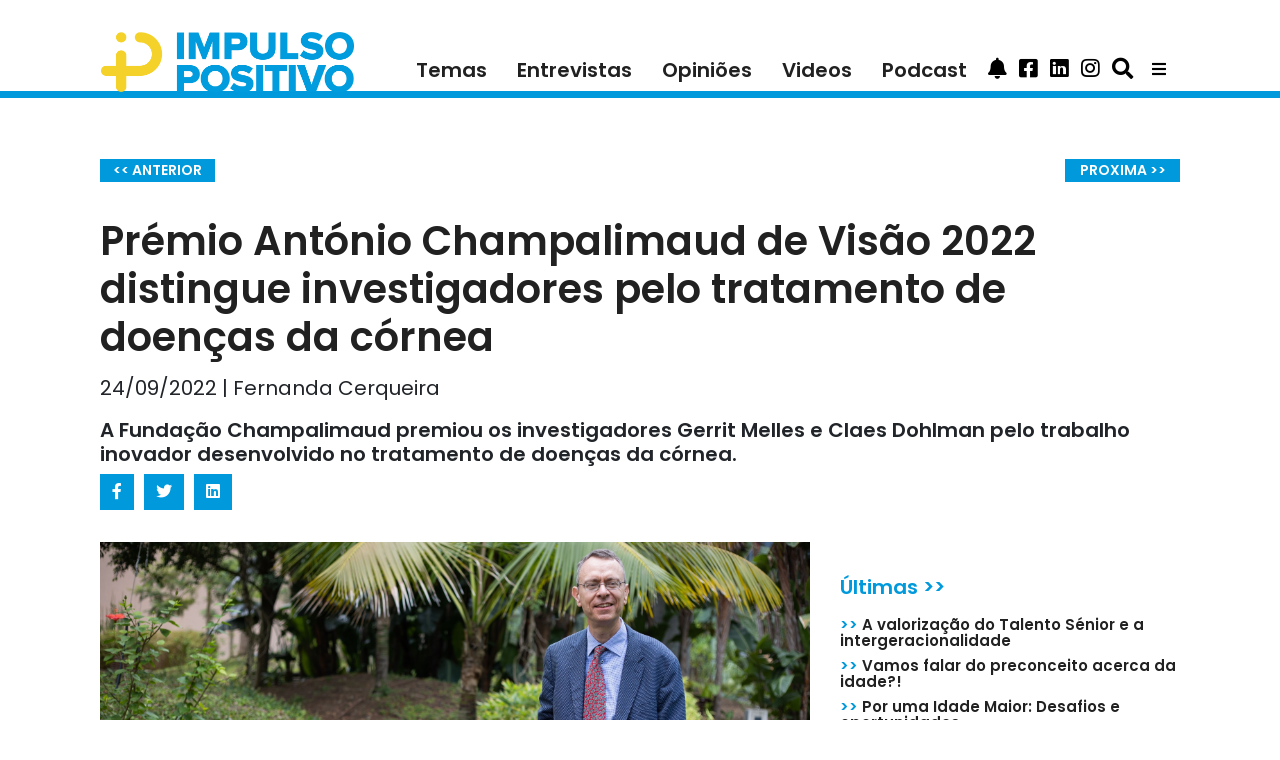

--- FILE ---
content_type: text/html; charset=utf-8
request_url: https://impulsopositivo.com/premio-antonio-champalimaud-de-visao-2022-distingue-investigadores-pelo-tratamento-de-doencas-da-cornea/
body_size: 7280
content:


<!DOCTYPE html>
<html lang="pt" itemscope itemtype="//schema.org/Article">

<head  prefix="og: http://ogp.me/ns#">
    <!-- Global site tag (gtag.js) - Google Analytics -->
    <script async
            src="https://www.googletagmanager.com/gtag/js?id=UA-157834837-1"></script>
    <script>
        window.dataLayer = window.dataLayer || [];

        function gtag() {
            dataLayer.push(arguments);
        }

        gtag('js', new Date());

        gtag('config', 'UA-157834837-1');
    </script>

    <!-- Facebook Pixel Code -->

    <script>

        !function (f, b, e, v, n, t, s) {
            if (f.fbq) return;
            n = f.fbq = function () {
                n.callMethod ?

                    n.callMethod.apply(n, arguments) : n.queue.push(arguments)
            };

            if (!f._fbq) f._fbq = n;
            n.push = n;
            n.loaded = !0;
            n.version = '2.0';

            n.queue = [];
            t = b.createElement(e);
            t.async = !0;

            t.src = v;
            s = b.getElementsByTagName(e)[0];

            s.parentNode.insertBefore(t, s)
        }(window, document, 'script',

            'https://connect.facebook.net/en_US/fbevents.js');


        fbq('init', '246210913230389');

        fbq('track', 'PageView');

    </script>

    <noscript>
        <img height="1" width="1"
             src="https://www.facebook.com/tr?id=246210913230389&ev=PageView&noscript=1"/>
    </noscript>

    <!-- End Facebook Pixel Code -->

    <meta name="google-site-verification"
          content="GOhU_KfP6WtV-Euknfxf7uaDP5LOQqga4JaV9w64CAo"/>
  
<meta name="description" content="A Fundação Champalimaud premiou os investigadores Gerrit Melles e Claes Dohlman pelo trabalho inovador desenvolvido no tratamento de doenças da córnea."><meta property="og:title" content="Prémio António Champalimaud de Visão 2022 distingue investigadores pelo tratamento de doenças da córnea"><meta property="og:description" content="A Fundação Champalimaud premiou os investigadores Gerrit Melles e Claes Dohlman pelo trabalho inovador desenvolvido no tratamento de doenças da córnea."><meta property="og:image:secure_url" content="https://impulsopositivo.com/media/media/photos/Pr%C3%A9mio_Ant%C3%B3nio_Champalimaud_de_Vis%C3%A3o.jpg"><meta property="og:type" content="Article"><meta itemprop="name" content="Prémio António Champalimaud de Visão 2022 distingue investigadores pelo tratamento de doenças da córnea"><meta itemprop="description" content="A Fundação Champalimaud premiou os investigadores Gerrit Melles e Claes Dohlman pelo trabalho inovador desenvolvido no tratamento de doenças da córnea."><meta itemprop="image" content="https://impulsopositivo.com/media/media/photos/Pr%C3%A9mio_Ant%C3%B3nio_Champalimaud_de_Vis%C3%A3o.jpg">



    <meta charset="utf-8">
    <meta http-equiv="x-ua-compatible" content="ie=edge">
    <meta http-equiv="content-language" content="pt"/>


    <title>
      Prémio António Champalimaud de Visão 2022 distingue investigadores pelo tratamento de doenças da córnea | Inovação</title>


    <meta name="viewport" content="width=device-width, initial-scale=1.0">

    <!-- HTML5 shim, for IE6-8 support of HTML5 elements -->
    <!--[if lt IE 9]>
    <script src="//cdnjs.cloudflare.com/ajax/libs/html5shiv/3.7.3/html5shiv.min.js"></script>
    <![endif]-->

    <link rel="icon" href="/static/images/favicons/favicon.png">
    <link rel="stylesheet" href="//use.fontawesome.com/releases/v5.8.2/css/all.css"
          integrity="sha384-oS3vJWv+0UjzBfQzYUhtDYW+Pj2yciDJxpsK1OYPAYjqT085Qq/1cq5FLXAZQ7Ay"
          crossorigin="anonymous">



  

      <!-- Latest compiled and minified Bootstrap CSS -->
      <link href="//stackpath.bootstrapcdn.com/bootstrap/4.3.1/css/bootstrap.min.css"
            rel="stylesheet"
            integrity="sha384-ggOyR0iXCbMQv3Xipma34MD+dH/1fQ784/j6cY/iJTQUOhcWr7x9JvoRxT2MZw1T"
            crossorigin="anonymous">


      <!-- Your stuff: Third-party CSS libraries go here -->

      <!-- This file stores project-specific CSS -->

      <link href="/static/css/project.css" rel="stylesheet">


  
  
  <meta name="twitter:card" content="summary_large_image"/>
  <meta property="og:url" content="//https://impulsopositivo.com/premio-antonio-champalimaud-de-visao-2022-distingue-investigadores-pelo-tratamento-de-doencas-da-cornea/"/>
  <meta property="og:title" content="Prémio António Champalimaud de Visão 2022 distingue investigadores pelo tratamento de doenças da córnea">
  <meta property="og:description" content="A Fundação Champalimaud premiou os investigadores Gerrit Melles e Claes Dohlman pelo trabalho inovador desenvolvido no tratamento de doenças da córnea.">
  <meta property="og:locale" content="pt_PT"/>
  <meta property="og:type" content="article"/>

</head>

<body>

<script id="mcjs">!function (c, h, i, m, p) {
    m = c.createElement(h), p = c.getElementsByTagName(h)[0], m.async = 1, m.src = i, p.parentNode.insertBefore(m, p)
}(document, "script", "https://chimpstatic.com/mcjs-connected/js/users/282b7d927e1660ca7cd585ce3/98d6a98a9bf4a42cf694640f1.js");</script>

<div class="sticky-top">
    <div class="menu-nav container">
      





  <nav class="navbar sticky-top navbar-expand-lg navbar-light">
    <button class="navbar-toggler" type="button" data-toggle="collapse"
            data-target="#navItems"
            onclick="hideHomeContent()" aria-controls="navbarTogglerDemo03"
            aria-expanded="false"
            aria-label="Toggle navigation">
      <span class="navbar-toggler-icon"></span>
    </button>
    
    <a class="navbar-brand " href="/">
      <img src="/static/images/logoIP.png" class="img-fluid"
           alt="Impulso Positivo">
    </a>
    
    <div class="collapse navbar-collapse" id="navItems">
      <ul class="navbar-nav ml-auto">
        <li class="nav-item">
          <a class="nav-link "
             href="/noticias">Temas</a>
        </li>
        <li class="nav-item">
          <a class="nav-link" href="/entrevistas">Entrevistas</a>
        </li>
        <li class="nav-item">
          <a class="nav-link" href="/opinioes">Opiniões</a>
        </li>

        <li class="nav-item">
          <a class="nav-link" href="/videos">Videos</a>
        </li>

        <li class="nav-item">
          <a class="nav-link" href="/podcast">Podcast</a>
        </li>

        <li class="nav-item hide-desktop" style="display: none">
          <a class="nav-link nav-link" href="/about/colaboradores/">COLABORADORES</a>
        </li>

        <li class="nav-item hide-desktop" style="display: none">
          <a class="nav-link nav-link" href="/about/parceiros/">SER PARCEIRO</a>
        </li>

        <li class="nav-item hide-desktop" style="display: none">
          <a class="nav-link nav-link" href="/about/voluntarios/">VOLUNTÁRIOS</a>
        </li>

        <li class="nav-item hide-desktop" style="display: none">
          <a class="nav-link nav-link" href="/about/mission/">MISSÃO</a>
        </li>

        <li class="nav-item hide-desktop" style="display: none">
          <a class="nav-item nav-link" href="/about/mission">MISSÃO</a>
        </li>
        <li class="nav-item hide-desktop" style="display: none">
          <a class="nav-item nav-link" href="/media/media/quem-somos.pdf">QUEM SOMOS</a>
        </li>
        <li class="nav-item hide-desktop" style="display: none">
          <a class="nav-item nav-link" href="/about/termosecondicoes">TERMOS E
            CONDIÇÕES</a>
        </li>
        <li class="nav-item hide-desktop" style="display: none">
          <a class="nav-item nav-link" href="/about/policy">POLÍTICA DE PRIVACIDADE</a>
        </li>
      </ul>

      
      
      
      

      
      
      
      <a class="btn btn-primary" data-toggle="collapse" href="#subscribeBtn"
         role="button"
         aria-expanded="false"
         aria-controls="collapseExample">
        <i class="fas fa-bell fa-lg"></i>
      </a>

      <a class="btn btn-primary search-icon" href="//www.facebook.com/impulsopositivo/"
         role="button">
        <i class="fab fa-facebook-square fa-lg"></i>
      </a>

      <a class="btn btn-primary search-icon"
         href="//www.linkedin.com/company/impulso-positivo/" role="button">
        <i class="fab fa-linkedin fa-lg"></i>
      </a>
      <a class="btn btn-primary search-icon"
         href="//www.instagram.com/impulsopositivo_/" role="button">
        <i class="fab fa-instagram fa-lg"></i>
      </a>
      <a class="btn btn-primary search-icon" data-toggle="collapse" href="#inputGroup"
         role="button"
         aria-expanded="false"
         aria-controls="collapseExample">
        <i class="fas fa-search fa-lg"></i>
      </a>
    </div>
    <div class="dropdown">
      <button class="btn btn-secondary dropdown-toggle" type="button"
              id="dropdownMenuButton" data-toggle="dropdown"
              aria-haspopup="true" aria-expanded="false">
        <i class="fas fa-bars"></i>
      </button>
      <div class="dropdown-menu" aria-labelledby="dropdownMenuButton">
        <a class="dropdown-item" href="/about/colaboradores/">COLABORADORES</a>
        <a class="dropdown-item" href="/about/parceiros/">SER PARCEIRO</a>
        <a class="dropdown-item" href="/about/voluntarios/">VOLUNTÁRIOS</a>
        <a class="dropdown-item" href="/about/mission/">MISSÃO</a>
        <a class="dropdown-item" href="/media/media/quem-somos.pdf">QUEM SOMOS</a>
        <a class="dropdown-item" href="/about/termosecondicoes">TERMOS E CONDIÇÕES</a>
        <a class="dropdown-item" href="/about/policy/">POLÍTICA DE PRIVACIDADE</a>
      </div>
    </div>
  </nav>

  



    </div>

  
      <div class="nav-line"></div>
  

</div>

<!-- Messenger Plug-in de chat Code -->

<div id="fb-root"></div>


<!-- Your Plug-in de chat code -->

<div id="fb-customer-chat" class="fb-customerchat">

</div>


<script>

    var chatbox = document.getElementById('fb-customer-chat');

    chatbox.setAttribute("page_id", "102124986505495");

    chatbox.setAttribute("attribution", "biz_inbox");


    window.fbAsyncInit = function () {

        FB.init({

            xfbml: true,

            version: 'v11.0'

        });

    };


    (function (d, s, id) {

        var js, fjs = d.getElementsByTagName(s)[0];

        if (d.getElementById(id)) return;

        js = d.createElement(s);
        js.id = id;

        js.src = 'https://connect.facebook.net/pt_PT/sdk/xfbml.customerchat.js';

        fjs.parentNode.insertBefore(js, fjs);

    }(document, 'script', 'facebook-jssdk'));

</script>



<div class="submenu-nav container">
  

</div>

<div class="search-field container d-flex flex-row-reverse">
    <form id="searchForm" method="get" action="/search">

        <div class="input-group collapse" id="inputGroup">
            <input type="text" class="form-control" placeholder="Pesquisa no site"
                   name="q">
            <button class="btn btn-secondary " type="button"
                    onclick="searchForm.submit()">
                <i class="fa fa-search"></i>
            </button>
        </div>
    </form>

</div>

<div class="search-subscribe container">
    <div class="input-group collapse" id="subscribeBtn">
        <p>Introduza o seu e-mail</p>
        <form id="subscribe" form method='POST'
              action="/subscribe/"><input type="hidden" name="csrfmiddlewaretoken" value="1bS9i9EJP1yAWaCFxMSw990cUKgnLYn2bkFdAkMofOhfH6ObcZTtD9RxSVbePc6A">
            <input id="email_id" type="email" name="email" required
                   placeholder="exemplo@email.com">
            <button type="submit" value="Subscribe" id="email_submit">Subscrever
            </button>
        </form>
    </div>
</div>


<div class="home_content container" id="homeContent">
   
</div>


<div class="post_detail container" id="postDetail">
  

  <div class="container">
    <div class="row">
      <div class="col-md-12">
        <div class="row">
          <div class="col-6">
            <a class="detail-page-btn "
               href="/os-consumidores-veem-a-saude-e-o-bem-estar-como-gastos-prioritarios/"><< ANTERIOR</a>
          </div>
          <div class="col-6" style="text-align: right">
            <a class="detail-page-btn "
               href="/o-segredo-dos-romances-quase-centenarios/">PROXIMA >></a>
          </div>
        </div>
        <h1 class="post_title">Prémio António Champalimaud de Visão 2022 distingue investigadores pelo tratamento de doenças da córnea
          
        </h1>
        <h4 class="post-credits">24/09/2022 | Fernanda Cerqueira</h4>
        <h5 class="post-teaser">A Fundação Champalimaud premiou os investigadores Gerrit Melles e Claes Dohlman pelo trabalho inovador desenvolvido no tratamento de doenças da córnea.</h5>
        <ul class="list-group list-group-horizontal post-social-icons">
          <li><div class="facebook-this">
    <a class="btn social-btn" href="https://www.facebook.com/sharer/sharer.php?u=https%3A//impulsopositivo.com/premio-antonio-champalimaud-de-visao-2022-distingue-investigadores-pelo-tratamento-de-doencas-da-cornea/" target="_blank"> <i class="fab fa-facebook-f"></i></a>
</div>
</li>
          <li><div class="tweet-this">
    <a class="btn social-btn" href="https://twitter.com/intent/tweet?text=Pr%C3%A9mio%20Ant%C3%B3nio%20Champalimaud%20de%20Vis%C3%A3o%202022%20distingue%20investigadores%20pelo%20tratamento%20de%20doen%C3%A7as%20da%20c%C3%B3rnea%20https%3A//impulsopositivo.com/premio-antonio-champalimaud-de-visao-2022-distingue-investigadores-pelo-tratamento-de-doencas-da-cornea/" target="_blank"> <i class="fab fa-twitter"></i></a>
</div>
</li>
          <li><div class="linkedin-this">
    <a class="btn social-btn" href="https://www.linkedin.com/shareArticle?mini=true&title=&url=https%3A//impulsopositivo.com/premio-antonio-champalimaud-de-visao-2022-distingue-investigadores-pelo-tratamento-de-doencas-da-cornea/" target="_blank"> <i class="fab fa-linkedin"></i></a>
</div>
</li>
        </ul>
      </div>
      
      
      
    </div>
    <div class="row">
      <div class="col-xl-8 col-lg-12">
        <img src="/media/media/photos/Pr%C3%A9mio_Ant%C3%B3nio_Champalimaud_de_Vis%C3%A3o.jpg" alt="Foto @Nuno Alexandre | www.publico.pt" style="width: 100%">
        <span class="photo-author">Foto @Nuno Alexandre | www.publico.pt</span>
        <div class="post-detail-text m-4"><p>Gerrit Melles, dos Pa&iacute;ses Baixos, e Claes Dohlman, da Su&eacute;cia, foram&nbsp;os vencedores da edi&ccedil;&atilde;o deste ano do Pr&eacute;mio Ant&oacute;nio Champalimaud de Vis&atilde;o, o maior pr&eacute;mio do mundo na &aacute;rea da vis&atilde;o e que este ano distinguiu trabalhos para o tratamento das doen&ccedil;as da c&oacute;rnea.</p>

<p>De acordo com a Funda&ccedil;&atilde;o Champalimaud os dois investigadores premiados abriram &quot;<em>novos caminhos na investiga&ccedil;&atilde;o e tratamento de doen&ccedil;as da c&oacute;rnea, devolvendo a vis&atilde;o a milh&otilde;es de pessoas e impedindo que outras fiquem cegas no futuro&quot;</em>.</p>

<p>&quot;<em>As les&otilde;es ou dist&uacute;rbios da c&oacute;rnea s&atilde;o, h&aacute; muitos anos, uma das principais causas de cegueira em todo o Mundo. Estes dois m&eacute;dicos-cientistas mudaram e aceleraram de forma decisiva o caminho para o tratamento desta doen&ccedil;a. Um conhecimento mais aprofundado da camada externa transparente do olho, bem como a possibilidade de garantir uma abordagem melhorada e mais econ&oacute;mica &agrave; cirurgia e ao transplante da c&oacute;rnea s&atilde;o essenciais para enfrentar este flagelo</em>&quot;, explica&nbsp;a Funda&ccedil;&atilde;o em comunicado.</p>

<p>Gerrit Melles, do Netherlands Institute for Innovative Ocular Surgery, em Roterd&atilde;o, revolucionou o tratamento cir&uacute;rgico da doen&ccedil;a. O trabalho desenvolvido por este m&eacute;dico cientista deu contribui&ccedil;&otilde;es extraordin&aacute;rias que transformaram a cirurgia da c&oacute;rnea, dando esperan&ccedil;a e qualidade de vida a milh&otilde;es de pessoas.</p>

<p>Claes H. Dohlman, M.D., Ph.D. do Massachusetts Eye and Ear, Harvard Medical School Department of Ophthalmology, transformou a forma como a medicina compreende a c&oacute;rnea tendo desenvolvido e diversos tratamentos inovadores. Com 100 anos de idade,&nbsp;Claes Dohlman &eacute; uma refer&ecirc;ncia a n&iacute;vel mundial por ter desenvolvido uma c&oacute;rnea artificial, um contributo inestim&aacute;vel especialmente para doentes cujos olhos estavam demasiado danificados para beneficiar de um transplante tradicional, atrav&eacute;s de doadores. Claes Dohlman &eacute; reconhecido como o pai do denominado &ldquo;Boston Cornea&rdquo; (&ldquo;KPro&rdquo;), atualmente &eacute; usado a n&iacute;vel global.</p></div>
      </div>
      <div class="col-xl-4 col-lg-12 home_pub text-center">
        <div class="home-square-banner" style="margin-bottom: 30px">
          <!-- Aqua Ad Server Asynchronous JS Tag - Generated with Revive Adserver v5.0.4 -->
          <ins data-revive-zoneid="6081" data-revive-id="5d3cba222eaaeee40162c5d04d22e1b8"></ins>
          <script async src="//flow.aquaplatform.com/asyncjs.php"></script>
        </div>
        <div class="home-square-banner">
          <!-- Aqua Ad Server Asynchronous JS Tag - Generated with Revive Adserver v5.0.4 -->
          <ins data-revive-zoneid="6082" data-revive-id="5d3cba222eaaeee40162c5d04d22e1b8"></ins>
          <script async src="//flow.aquaplatform.com/asyncjs.php"></script>
        </div>
        <div class="home-square-banner my-4">
          <!-- Aqua Ad Server Console Asynchronous JS Tag - Generated with Revive Adserver v5.0.5 -->
          <ins data-revive-zoneid="7288" data-revive-id="fa8c6c9da7f33852f7097c4a94da1070"></ins>
          <script async src="//servedby.aqua-adserver.com/asyncjs.php"></script>
        </div>
        <div class="text-left">
          

<span class="most-recent-title">Últimas >></span>

<ul class="most-recent-entry">
  
    <li>
      <a href="/a-valorizacao-do-talento-senior-e-a-intergeracionalidade/"><span class="blue-entry">>></span> A valorização do Talento Sénior e a intergeracionalidade</a>
    </li>
  
    <li>
      <a href="/vamos-falar-do-preconceito-acerca-da-idade/"><span class="blue-entry">>></span> Vamos falar do preconceito acerca da idade?!</a>
    </li>
  
    <li>
      <a href="/por-uma-idade-maior-desafios-e-oportunidades/"><span class="blue-entry">>></span> Por uma Idade Maior: Desafios e oportunidades</a>
    </li>
  
    <li>
      <a href="/formacao-ampliar-curso-online/"><span class="blue-entry">>></span> Formação ampli.AR (curso online)</a>
    </li>
  
    <li>
      <a href="/a-dor-fisica-e-a-cura-atraves-da-paz-de-espirito/"><span class="blue-entry">>></span> A dor física e a cura através da paz de espírito</a>
    </li>
  
    <li>
      <a href="/a-arte-cuida/"><span class="blue-entry">>></span> A Arte Cuida!</a>
    </li>
  
    <li>
      <a href="/dar-cara-ao-talento/"><span class="blue-entry">>></span> Dar Cara ao Talento</a>
    </li>
  
    <li>
      <a href="/emprego-e-voluntariado-sao-importantes-para-os-mais-de-55/"><span class="blue-entry">>></span> Emprego e voluntariado são importantes para os mais de 55</a>
    </li>
  
</ul>

        </div>
      </div>
    </div>
  </div>

</div>

<div class="specialist_detail container">
   
</div>

<div class="post_list container" id="postList">
   
</div>

<div class="mission container">
   
</div>

<div class="editorial-detail container-fluid">
   
</div>

<div class="editorial-list container" id="postList">
   
</div>


<!-- /container -->



<!-- Le javascript
================================================== -->
<!-- Placed at the end of the document so the pages load faster -->


    <!-- Bootstrap JS and its dependencies-->
    <script src="//code.jquery.com/jquery-3.3.1.min.js"
            integrity="sha256-FgpCb/KJQlLNfOu91ta32o/NMZxltwRo8QtmkMRdAu8="
            crossorigin="anonymous"></script>
    <script src="//cdnjs.cloudflare.com/ajax/libs/popper.js/1.14.3/umd/popper.min.js"
            integrity="sha384-ZMP7rVo3mIykV+2+9J3UJ46jBk0WLaUAdn689aCwoqbBJiSnjAK/l8WvCWPIPm49"
            crossorigin="anonymous"></script>
    <script src="//stackpath.bootstrapcdn.com/bootstrap/4.3.1/js/bootstrap.min.js"
            integrity="sha384-JjSmVgyd0p3pXB1rRibZUAYoIIy6OrQ6VrjIEaFf/nJGzIxFDsf4x0xIM+B07jRM"
            crossorigin="anonymous"></script>

    <!-- Your stuff: Third-party javascript libraries go here -->

    <!-- place project specific Javascript in this file -->

    <script src="/static/js/project.js"></script>






    <div class="footer">
    <span class="footer-text">© Copyright 2021&nbsp;|&nbsp;&nbsp;ImpulsoPositivo&nbsp;|&nbsp;Todos os direitos Reservados&nbsp;|&nbsp;Powered by
    <a href="//evolutio.pt" target="_blank">Evolutio</a></span>
    </div>


</body>
</html>

